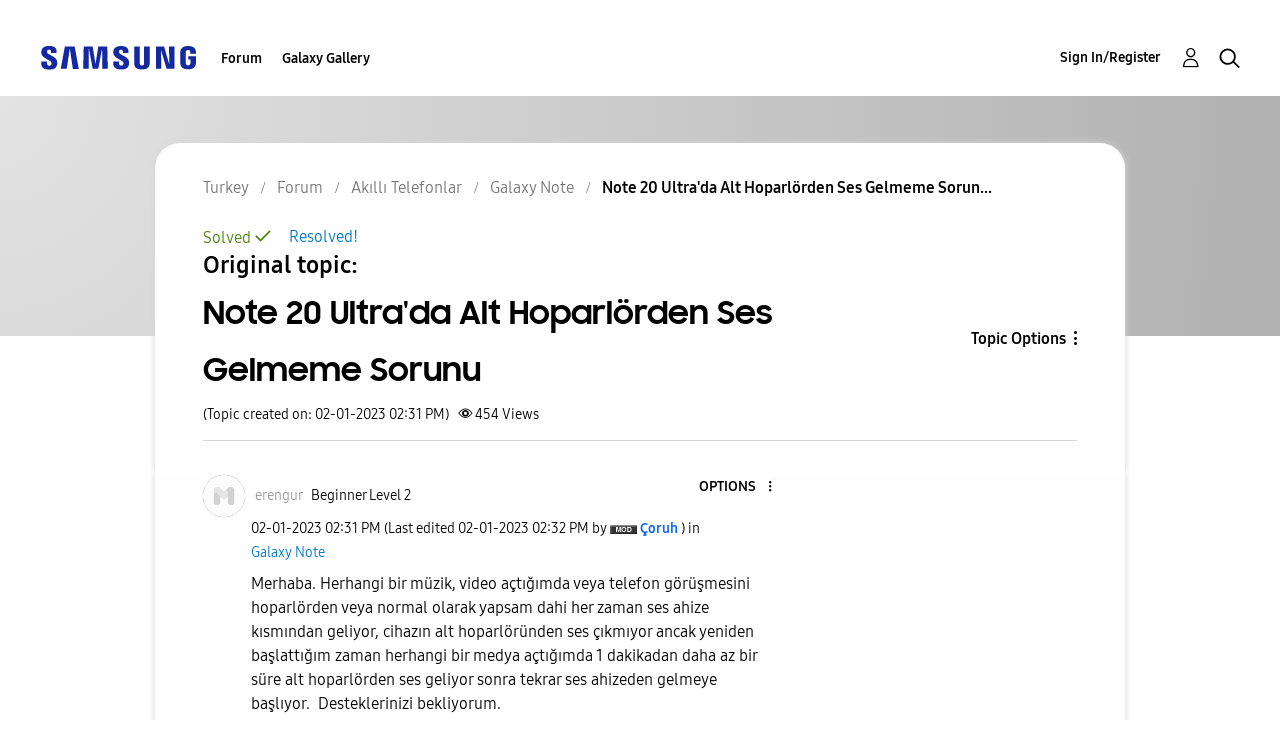

--- FILE ---
content_type: text/html; charset=UTF-8
request_url: https://r2.community.samsung.com/t5/Galaxy-Note/Note-20-Ultra-da-Alt-Hoparl%C3%B6rden-Ses-Gelmeme-Sorunu/m-p/13298430/highlight/true
body_size: 1877
content:
<!DOCTYPE html>
<html lang="en">
<head>
    <meta charset="utf-8">
    <meta name="viewport" content="width=device-width, initial-scale=1">
    <title></title>
    <style>
        body {
            font-family: "Arial";
        }
    </style>
    <script type="text/javascript">
    window.awsWafCookieDomainList = [];
    window.gokuProps = {
"key":"AQIDAHjcYu/GjX+QlghicBgQ/7bFaQZ+m5FKCMDnO+vTbNg96AHzOpaJdCT16BNTHHOlBrRcAAAAfjB8BgkqhkiG9w0BBwagbzBtAgEAMGgGCSqGSIb3DQEHATAeBglghkgBZQMEAS4wEQQME93hLjFno3N6GTj9AgEQgDt/iV7X9Hdzof9EfVmH2hm5ve21Uzi52f21MPofygpjydkfDxvTMDpVtHV/BR549NavJWgn0JGR+3yffA==",
          "iv":"D549WQHnpwAAAqWb",
          "context":"SlW19bfMRHzNEpaX28BQnAo+6P/Jc0GZjxIAH3ch7yciaQGYpFK+deYnkzSvT2z/Mz7g00MR9DaNCl2ab1zrrIQVOJ4zL+5xWyLaIXeZqaGkqViEalmx0wQn+avKcoa06GxT/Tn8AYZLAI+5YTBFxBbumtK5pmkG/o0H9C7Q7n6pLYKrI4AbpmQkesrenvSXHo6qQvXL1bFyHCF2HOezofMhiCOMdgTtutLWlVvR86ZNJb8sxXUVCSuOYDPuBIDodE4M4S7LMati6EW2ZIflOXrOp/X+PWrLG7K3Fjcet5VDalbNdyD0uuCZ1RyJrVfkrprhtKhuwax1HSCkyqEYjqFK+psj2kyTXkPo5s+6Jj7tM27TXRDEfF4xrtzx7B1XrE7IHcptRbuSfJfuvXbBghpJWGW9aPZu733I"
};
    </script>
    <script src="https://bc0439715fa6.967eb88d.us-east-2.token.awswaf.com/bc0439715fa6/e566d069acb5/9c5f3411fe12/challenge.js"></script>
</head>
<body>
    <div id="challenge-container"></div>
    <script type="text/javascript">
        AwsWafIntegration.saveReferrer();
        AwsWafIntegration.checkForceRefresh().then((forceRefresh) => {
            if (forceRefresh) {
                AwsWafIntegration.forceRefreshToken().then(() => {
                    window.location.reload(true);
                });
            } else {
                AwsWafIntegration.getToken().then(() => {
                    window.location.reload(true);
                });
            }
        });
    </script>
    <noscript>
        <h1>JavaScript is disabled</h1>
        In order to continue, we need to verify that you're not a robot.
        This requires JavaScript. Enable JavaScript and then reload the page.
    </noscript>
</body>
</html>